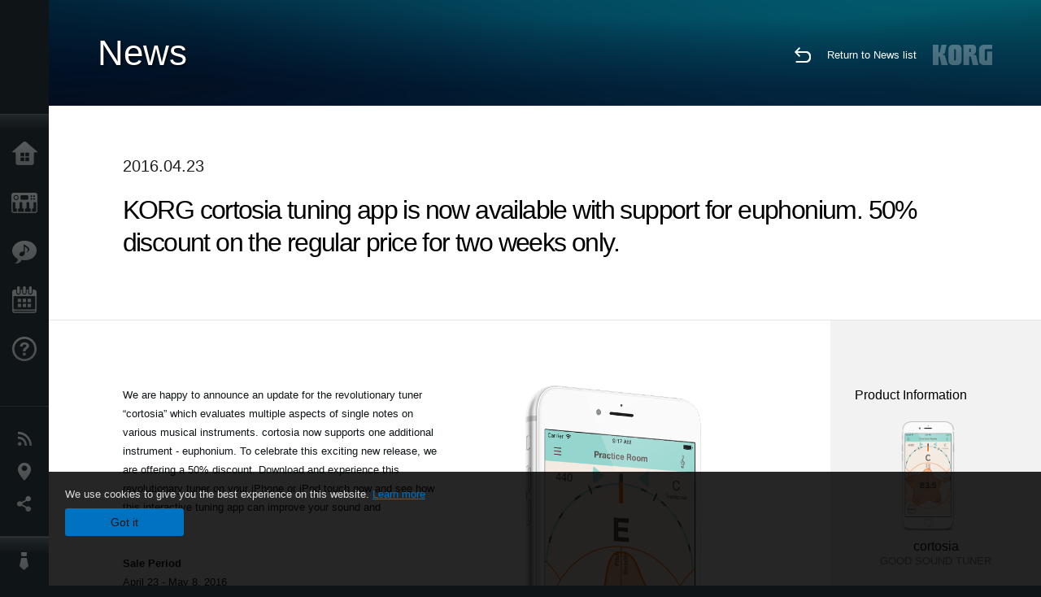

--- FILE ---
content_type: text/css
request_url: https://www.korg.com/global/css/news/news_pc.css
body_size: 5425
content:
/*フィルター機能未実装*/
#news_static_filters {
	display: none;
}
.news_content {
	-webkit-transition: all .2s ease;
	-moz-transition: all .2s ease;
	-ms-transition: all .2s ease;
	-o-transition: all .2s ease;
	transition: all .2s ease;
	overflow: hidden;
}
.close_list {
	-webkit-transition: all .2s ease;
	-moz-transition: all .2s ease;
	-ms-transition: all .2s ease;
	-o-transition: all .2s ease;
	transition: all .2s ease;
	height: 0px;
}
.news_content a {
	display: table;
	text-decoration: none;
	border-top:1px solid #FFF;
	border-bottom:1px solid #CCC;
	padding: 20px 0 30px;
	width: 100%;
	-webkit-transition: all .2s ease;
	-moz-transition: all .2s ease;
	-ms-transition: all .2s ease;
	-o-transition: all .2s ease;
	transition: all .2s ease;
}
.news_content a:hover {
	color:#999;
}
/*.news_content a:first-child {
	border-top:none;
}
.news_content a:last-child {
	border-bottom:none;
}*/
.acdA_btn {
	cursor: pointer;
	position: relative;
	width: 100%;
	height: 18px;
	margin: -18px 0 0;
}
.acdA_btn:before {
	position: absolute;
	right: 5px;
	top: 4px;
	width: 15px;
	height: 9px;
	content: '';
	background: url("/global/images/modal/modal_toggle_arrow_deactive.png");
}
.acdA_btn.open:before {
	background: url("/global/images/modal/modal_toggle_arrow_active.png");
}
/*.acdA_btn {
	cursor: pointer;
	display: block;
	width: 100%;
	padding: 10px 0;
	background: #3f4345;
	-webkit-border-radius: 5px;
	border-radius: 5px;
	text-align: center;
	color: white;
	font-size: 130%;
	margin-top: 0;
	text-decoration: none;
	-webkit-transition: background 0.2s ease-out;
	-moz-transition: background 0.2s ease-out;
	-o-transition: background 0.2s ease-out;
	transition: background 0.2s ease-out;
}
.acdA_btn:before {
	content: 'すべてを表示';
}
.acdA_btn.open:before {
	content: '閉じる ↑';
}
.acdA_btn:hover {
	background: #565d60;
}*/
.news_year {
	position: relative;
	font-size: 28px;
	padding: 10px;
	margin: 10px -10px;
}
.news_year.acdA {
	cursor: pointer;
}
.news_year.acdA:hover {
	background: #F3F3F3;
}
.news_year.acdA:before {
	content: url("/global/images/modal/modal_toggle_arrow_deactive.png");
	width: 30px;
	height: 18px;
	position: absolute;
	top: 0;
	right: 0;
}
.news_year.acdA.open:before {
	content: url("/global/images/modal/modal_toggle_arrow_active.png");
	width: 30px;
	height: 18px;
	position: absolute;
	top: 0;
	right: 0;
}
.acdB {
	display: none;
}
.news_content a h4{
	display: table-cell;
	font-size: 2em;
	vertical-align: top;
}
.news_content a div {
	display: table-cell;
	vertical-align: top;
	font-size: 1.4em;
	line-height: 1.4em;
	padding-top: 5px;
	width: 150px;
}
.toggle-header {
	position: relative;
}
.toggle-header a {
	position: absolute;
	right: 0px;
	top: 0px;
	background-repeat: no-repeat;
	background-position: right 50%;
	padding-right: 30px;
	text-decoration: none;
}
.toggle-btn_on {
	background-image: url("/global/images/modal/modal_toggle_arrow_active.png");
}
.toggle-btn_off {
	background-image: url("/global/images/modal/modal_toggle_arrow_deactive.png");
}
#news_result_atricle{
	padding: 60px 7.4%;
	width: 100%;
	-webkit-box-sizing: border-box;
	-moz-box-sizing: border-box;
	box-sizing: border-box;
	border-bottom: solid 1px #E5E5E5;
}
.news-article-tag {
	display: none;
}
.news-article-meta h4{
	font-weight: 400;
}
#news_contents_block_atricle {
	display: table;
	width: 100%;
}
#news_result_info {
	display: table-cell;
	width:200px;
	padding: 20px 30px;
	background: #F2F2F2;
	vertical-align: top;
}
#news_result_footer {
	border-top: solid 1px #E5E5E5;
	padding: 60px 7.4%;
}

#news_result_footer dl {
	margin: 0
}
#news_result_footer dt {
	width: 120px;
	color: #0f1416;
	opacity: .5;
	-ms-filter: "progid:DXImageTransform.Microsoft.Alpha(Opacity=50)";
	filter: alpha(opacity=50);
	line-height: 1.4em !important
}
#news_result_footer dd {
	-webkit-box-sizing: border-box;
	-moz-box-sizing: border-box;
	box-sizing: border-box;
	float: left;
	width: 100%;
	margin: 0;
	padding-left: 120px;
	padding-bottom: 15px;
	margin-top: -18px;
	line-height: 1.4em !important
}
#news_result_footer dd a {
	color: #0f1416;
	opacity: .5;
	-ms-filter: "progid:DXImageTransform.Microsoft.Alpha(Opacity=50)";
	filter: alpha(opacity=50)
}
#news_result_footer h3 {
	padding-bottom: 20px
}
.news_info_img a {
	padding: 20px 0px;
	display: block;
}
.news_info_img img {
	padding: 0px 0px 10px;
}
.news_info_img h3 {
	font-size: 1.2em;
}
.news_info_img h4 {
	text-align: center;
}
.news_info_img p {
	opacity: .5;
	font-size: .9em;
	text-align: center;
}
.info_block .sns_inner > span {
	display: block;
	padding-top: 10px;
}


.listview_s {
	display:inline-block;
	padding:10px 0;
	background:#3f4345;
	-webkit-border-radius:5px;
	border-radius:5px;
	text-align:center;
	color:white;
	font-size:130%;
	margin-top:30px;
	text-decoration:none;
}

#country_ir #news_static_important_header h3 {
    padding-right: 21px;
}
#country_ir #news_result_footer h3,
#country_ir #news_result_footer h4
{
	margin-right: 16%;
}
#country_ir #news_result_footer dl
{
	direction: rtl;
	margin-right: 16%;
}
#country_ir #news_result_footer dd {
	padding-left: 0;
	padding-right: 120px;
}

/* -- contents block --*/
#contents_block .block.type-f .image_slider img{
	width: 99%;
}
